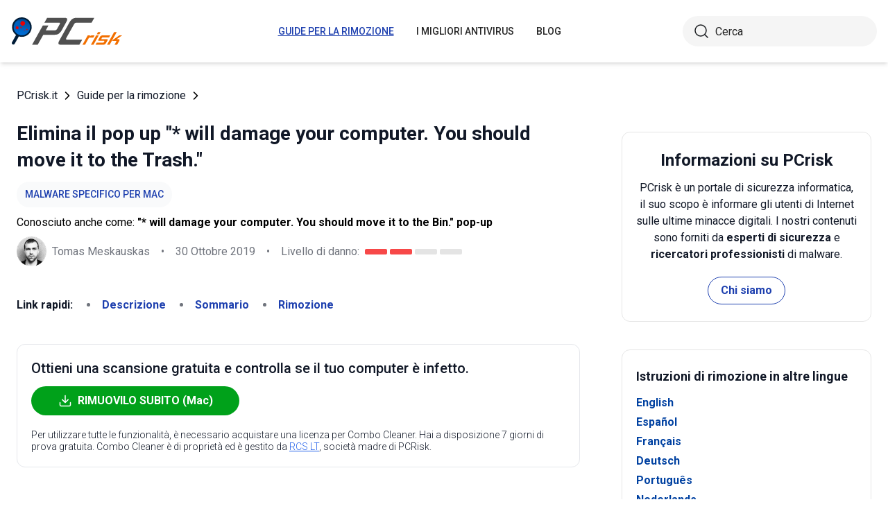

--- FILE ---
content_type: text/html; charset=utf-8
request_url: https://www.pcrisk.it/guide-per-la-rimozione/9419--will-damage-your-computer-you-should-move-it-to-the-trash-pop-up-mac
body_size: 16520
content:
<!DOCTYPE html>
<html lang="it">
<head>
<meta charset="utf-8">
<link href="/templates/joomspirit_70/css/style.min.css" rel="stylesheet">
<meta content="IE=edge" http-equiv="X-UA-Compatible">
<meta content="width=device-width,initial-scale=1" name="viewport">
<link rel="apple-touch-icon" sizes="180x180" href="/apple-touch-icon.png">
<link rel="icon" type="image/png" sizes="32x32" href="/favicon-32x32.png">
<link rel="icon" type="image/png" sizes="16x16" href="/favicon-16x16.png">
<link rel="mask-icon" href="/safari-pinned-tab.svg" color="#e1762e">
<link rel="shortcut icon" href="/favicon.ico" type="image/x-icon" />
<link rel="preconnect" href="https://pcriskit.disqus.com/embed.js">
<meta name="msapplication-TileColor" content="#2b5797">
<meta name="theme-color" content="#ffffff">
  <base href="https://www.pcrisk.it/guide-per-la-rimozione/9419--will-damage-your-computer-you-should-move-it-to-the-trash-pop-up-mac" />
  <meta http-equiv="content-type" content="text/html; charset=utf-8" />
  <meta name="robots" content="index, follow" />
  <title>* Will Damage Your Computer. You Should Move It To The Trash. POP-UP (Mac) - Procedure per la rimozione e pulizia di macOS</title>
  <link href="https://www.pcrisk.it/guide-per-la-rimozione/9419--will-damage-your-computer-you-should-move-it-to-the-trash-pop-up-mac" rel="canonical"  />
  <link rel="stylesheet" href="/plugins/content/ppgallery/res/prettyPhoto.css" type="text/css" />
  <link rel="stylesheet" href="/plugins/content/ppgallery/res/pPGallery.css" type="text/css" />
  <style type="text/css">
    <!--
      .ppg_thbox94190 { float: left; height: 162px; margin: 0 0px 0px 0; width: 160px; }
    -->
  </style>
  <script type="text/javascript" src="https://code.jquery.com/jquery-1.6.4.min.js" integrity="sha256-lR1rrjnrFy9XqIvWhvepIc8GD9IfWWSPDSC2qPmPxaU=" crossorigin="anonymous"></script>
  <script type="text/javascript" src="/plugins/content/ppgallery/res/jquery.prettyPhoto.js" charset="utf-8"></script>
  <script type="text/javascript">
      jQuery.noConflict();      jQuery(document).ready(function($) {$("a[rel^=\"prettyPhoto\"]").prettyPhoto({opacity:0.35,overlay_gallery:false,show_title:false,deeplinking:false,social_tools:false,theme:"facebook"})}); //v.4.312      jQuery(document).ready(function($) {$("a[rel^=\"prettyPhoto[94190]\"]").prettyPhoto({opacity:0.35,overlay_gallery:false,show_title:false,theme:"facebook",deeplinking:false,social_tools:false}) });
  </script>
  <script type="application/ld+json">{"@context":"https://schema.org","@type":"Article","mainEntityOfPage":{"@type":"WebPage","@id":"https://www.pcrisk.it/guide-per-la-rimozione/9419--will-damage-your-computer-you-should-move-it-to-the-trash-pop-up-mac"},"headline":"* Will Damage Your Computer. You Should Move It To The Trash. POP-UP (Mac)","image":"https://www.pcrisk.it/images/stories/screenshots201907/willdamage-APMHelper.jpg","datePublished":"2019-10-22T18:15+01:00","dateModified":"2019-10-30T17:10+01:00","author":{"@type":"Person","name":"Tomas Meskauskas","image":"https://www.pcrisk.it/images/tomas-meskauskas-150.png","url":"https://www.pcrisk.it/tomas-meskauskas","sameAs":["https://twitter.com/pcrisk","https://www.linkedin.com/in/tomas-meskauskas-96a25325"]},"publisher":{"@type":"Organization","name":"PCrisk","logo":{"@type":"ImageObject","url":"https://www.pcrisk.it/images/logos/pcrisk_logo_n.png"}}}</script>
  <meta property="og:title" content="* Will Damage Your Computer. You Should Move It To The Trash. POP-UP (Mac)">
  <meta property="og:image" content="https://www.pcrisk.it/images/stories/screenshots201907/willdamage-APMHelper.jpg">
  <meta property="og:type" content="article">
  <meta property="og:url" content="https://www.pcrisk.it/guide-per-la-rimozione/9419--will-damage-your-computer-you-should-move-it-to-the-trash-pop-up-mac">
  <meta name="twitter:card" content="summary_large_image">
  <meta name="twitter:title" content="* Will Damage Your Computer. You Should Move It To The Trash. POP-UP (Mac)">
  <meta name="twitter:image" content="https://www.pcrisk.it/images/stories/screenshots201907/willdamage-APMHelper.jpg">
  <link rel="alternate" hreflang="en" href="https://www.pcrisk.com/removal-guides/16071--will-damage-your-computer-you-should-move-it-to-the-trash-pop-up-mac" />
  <link rel="alternate" hreflang="es" href="https://www.pcrisk.es/guias-de-desinfeccion/9417--will-damage-your-computer-you-should-move-it-to-the-trash-pop-up-mac" />
  <link rel="alternate" hreflang="fr" href="https://www.pcrisk.fr/guides-de-suppression/9409--will-damage-your-computer-you-should-move-it-to-the-trash-pop-up-mac" />
  <link rel="alternate" hreflang="de" href="https://www.pcrisk.de/ratgeber-zum-entfernen/9423--will-damage-your-computer-you-should-move-it-to-the-trash-pop-up-mac" />
  <link rel="alternate" hreflang="pt" href="https://www.pcrisk.pt/guias-de-remocao/9506--will-damage-your-computer-you-should-move-it-to-the-trash-pop-up-mac" />
  <link rel="alternate" hreflang="nl" href="https://www.pcrisk.nl/verwijderingsrichtlijnen/9507--will-damage-your-computer-you-should-move-it-to-the-trash-pop-up-mac" />
  <link rel="alternate" hreflang="pl" href="https://www.pcrisk.pl/narzedzia-usuwania/9503--will-damage-your-computer-you-should-move-it-to-the-trash-pop-up-mac" />
  <link rel="alternate" hreflang="it" href="https://www.pcrisk.it/guide-per-la-rimozione/9419--will-damage-your-computer-you-should-move-it-to-the-trash-pop-up-mac" />

<!--[if lt IE 9]>
	<script src="https://cdnjs.cloudflare.com/ajax/libs/html5shiv/3.7.3/html5shiv.js"></script>
<![endif]-->
<!-- Google tag (gtag.js) -->
<script async src="https://www.googletagmanager.com/gtag/js?id=G-6L829EYFH3"></script>
<script>
  window.dataLayer = window.dataLayer || [];
  function gtag(){dataLayer.push(arguments);}
  gtag('js', new Date());

  gtag('config', 'G-6L829EYFH3');
</script>
</head>
<body>
    <div class="relative flex min-h-screen flex-col overflow-hidden">
		<header class="flex h-[72px] items-center shadow-md xl:h-[90px]">
		  <div class="mx-auto flex w-full max-w-[1440px] items-center justify-normal space-x-10 px-4 lg:justify-between xl:space-x-0 2xl:justify-start">
    						<a href="/" class="mr-auto shrink-0 lg:mr-0 xl:mr-[57px]"><img loading="lazy" src="/templates/joomspirit_70/images/v2/logo.svg" alt="PCrisk.it" class="h-auto w-[121px] object-contain sm:w-24 xl:w-40" width="160" height="46"></a>			
    		    <nav id="header-nav" class="fixed right-0 top-0 z-20 h-screen w-full max-w-[320px] translate-x-full overflow-auto grow bg-blue-800 transition-transform duration-500 ease-out lg:static lg:h-auto lg:w-auto lg:max-w-none lg:translate-x-0 lg:bg-transparent xl:mr-auto [&.active-menu]:translate-x-0">
									<div class="relative w-full">					
					<ul class="flex w-full flex-col items-center justify-center lg:space-x-8 max-lg:space-y-5 pt-20 lg:w-auto lg:flex-row lg:pt-0"><li><a href="/guide-per-la-rimozione" class="menu-link text-base font-medium uppercase leading-tight text-white transition-colors hover:underline lg:text-sm lg:text-neutral-800 lg:hover:text-blue-800 lg:hover:no-underline lg:[&.current-page]:text-blue-800 [&.current-page]:underline current-page">Guide per la rimozione</a></li><li><a href="/i-migliori-antivirus" class="menu-link text-base font-medium uppercase leading-tight text-white transition-colors hover:underline lg:text-sm lg:text-neutral-800 lg:hover:text-blue-800 lg:hover:no-underline lg:[&.current-page]:text-blue-800 [&.current-page]:underline ">I migliori antivirus</a></li><li><a href="/blog" class="menu-link text-base font-medium uppercase leading-tight text-white transition-colors hover:underline lg:text-sm lg:text-neutral-800 lg:hover:text-blue-800 lg:hover:no-underline lg:[&.current-page]:text-blue-800 [&.current-page]:underline ">Blog</a></li><li class="lg:hidden"><a href="/chi-siamo" class="menu-link text-base font-medium uppercase leading-tight text-white transition-colors hover:underline lg:text-sm lg:text-neutral-800 lg:hover:text-blue-800 lg:hover:no-underline lg:[&.current-page]:text-blue-800 [&.current-page]:underline ">Chi siamo</a></li><li class="lg:hidden"><a href="/contatti" class="menu-link text-base font-medium uppercase leading-tight text-white transition-colors hover:underline lg:text-sm lg:text-neutral-800 lg:hover:text-blue-800 lg:hover:no-underline lg:[&.current-page]:text-blue-800 [&.current-page]:underline ">Contatti</a></li></ul>					        <div role="button" aria-label="Close menu" id="close-menu" class="group absolute right-3.5 top-3 hidden max-lg:[&.is-active]:block">
          					<div class="relative flex h-[50px] w-[40px] transform items-center justify-center overflow-hidden">
            <div id="burger-inner" class="flex h-[21px] w-[27px] origin-center transform flex-col justify-between overflow-hidden transition-all duration-300">
              <div id="burger-cross" class="absolute top-2.5 flex w-12 translate-x-0 transform items-center justify-between transition-all duration-500 [&>*:nth-child(1)]:rotate-45 [&>*:nth-child(2)]:-rotate-45">
                <div class="absolute h-[2px] w-7 rotate-0 transform rounded-2xl bg-white transition-all delay-300 duration-500"></div>
                <div class="absolute h-[2px] w-7 -rotate-0 transform rounded-2xl bg-white transition-all delay-300 duration-500"></div>
              </div>
            </div>
          </div>
        </div>
				</div>
				<div class="flex items-center justify-center space-x-2 sm:hidden">
        <form action="/index.php" method="post" id="search-form-mobile" class="absolute right-0 top-[72px] z-10 mx-auto mt-6 hidden h-11 w-full items-center space-x-2 border bg-neutral-100 px-3.5 transition focus-within:border-blue-800 max-sm:static max-sm:flex max-sm:w-[80%] max-sm:rounded-[40px] sm:mt-0 xl:static xl:flex xl:w-[280px] xl:rounded-[40px] xl:border-transparent">
          <button name="submitbutton" class="size-6 shrink-0" type="submit">
            <img src="/templates/joomspirit_70/images/v2/search.svg" alt="Cerca">
          </button>
          <input name="searchword" class="h-full w-full bg-transparent leading-normal text-neutral-800 placeholder:text-neutral-800 focus:outline-none" placeholder="Cerca">
			<input type="hidden" name="task" value="search">
			<input type="hidden" name="option" value="com_search">
			<input type="hidden" name="Itemid" value="57">
        </form>
      </div>
			
    			</nav>
    <div class="sm:flex items-center justify-center space-x-2 xl:w-[288px] md:w-[24px] hidden">
      <button id="open-search" class="hidden size-6 sm:max-xl:block" type="button">
        <img src="/templates/joomspirit_70/images/v2/search.svg" alt="Cerca" width="24" height="24">
      </button>
      <form action="/index.php" method="post" id="search-form" class="absolute right-0 top-[72px] z-10 mx-auto mt-6 hidden h-11 w-full items-center space-x-2 border bg-neutral-100 px-3.5 transition focus-within:border-blue-800 max-sm:static max-sm:flex max-sm:w-[80%] max-sm:rounded-[40px] sm:mt-0 xl:static xl:flex xl:w-[280px] xl:rounded-[40px] xl:border-transparent">
        <button name="submitbutton" class="size-6 shrink-0" type="submit">
          <img src="/templates/joomspirit_70/images/v2/search.svg" alt="Cerca" width="24" height="24">
        </button>
        <input name="searchword" class="h-full w-full bg-transparent leading-normal text-neutral-800 placeholder:text-neutral-800 focus:outline-none" placeholder="Cerca">
			<input type="hidden" name="task" value="search">
			<input type="hidden" name="option" value="com_search">
			<input type="hidden" name="Itemid" value="57">
      </form>
    </div>
    <div role="button" aria-label="Open menu" id="burger-button" class="group relative block lg:hidden">
      <div class="relative flex h-[50px] w-[40px] transform items-center justify-center overflow-hidden">
        <div id="burger-inner" class="flex h-[21px] w-[27px] origin-center transform flex-col justify-between overflow-hidden transition-all duration-300">
          <div class="h-[2px] w-full origin-left transform rounded-2xl bg-neutral-800 transition-all duration-300"></div>
          <div class="h-[2px] w-full transform rounded-2xl bg-neutral-800 transition-all delay-75 duration-300"></div>
          <div class="h-[2px] w-full origin-left transform rounded-2xl bg-neutral-800 transition-all delay-150 duration-300"></div>
        </div>
      </div>
    </div>
		</div>
		</header>
				
			
		<main class="container grow pb-[60px] pt-5 sm:pb-20 xl:pb-[120px]">
						<div class="mb-6 pt-4 items-center space-x-2 hidden lg:flex">
								<a href="https://www.pcrisk.it/" class="leading-normal text-gray-900 transition-colors hover:text-blue-800">PCrisk.it</a> <svg class="size-3 rotate-180"><use href="/templates/joomspirit_70/images/v2/sprites/sprite.svg#icon-arrow"></use></svg> <a href="/guide-per-la-rimozione" class="leading-normal text-gray-900 transition-colors hover:text-blue-800">Guide per la rimozione</a> <svg class="size-3 rotate-180"><use href="/templates/joomspirit_70/images/v2/sprites/sprite.svg#icon-arrow"></use></svg> 			
			</div>
				
					
				
				<div class="flex flex-col max-sm:space-y-[60px] max-xl:sm:space-y-20 xl:flex-row space-x-0 xl:space-x-[60px]">
								<div id="main_component" class="w-full grow mb-10 xl:max-w-[812px] xxl:max-w-[980px]">

						
						




	
	
	









<div class="mb-10">
			
												<h1 class="mb-3 text-2xl font-bold leading-snug text-gray-900 xl:text-3xl">
							
			Elimina il pop up &quot;* will damage your computer. You should move it to the Trash.&quot;			</h1>
			            <a class="mb-2.5 inline-flex py-2 items-center rounded-full bg-gray-50 px-3 text-center text-sm font-medium uppercase leading-normal text-blue-800" href="/infezioni-informatiche-piu-comuni#mac-specific-malware">Malware Specifico Per Mac</a>              
            <p class="mb-2">Conosciuto anche come: <span class="font-bold">"* will damage your computer. You should move it to the Bin." pop-up</span></p>            
                          
              <div class="flex flex-col sm:flex-row sm:flex-wrap sm:items-center sm:space-x-4">
              
              
								<div class="flex items-center space-x-2 prose-a:underline"><picture><img src="/images/team/tm-c70.png" alt="Tomas Meskauskas" class="size-[43px]"></picture><a title="Tomas Meskauskas" rel="author" href="https://www.pcrisk.it/tomas-meskauskas" class="leading-normal text-gray-900/60">Tomas Meskauskas</a></div>				                
								<span class="hidden text-gray-900/60 sm:block">•</span><p class="leading-normal text-gray-900/60 max-sm:mt-3"><time datetime="2019-10-30T17:10+01:00">30 Ottobre 2019</time></p>
				                
                                
					<span class="hidden text-gray-900/60 md:block">•</span><div class="flex items-center space-x-2 max-md:mt-3"><p class="leading-normal text-gray-900/60">Livello di danno: </p><div class="flex space-x-1"><span class="h-2 w-8 rounded-sm bg-[#F74848]"></span><span class="h-2 w-8 rounded-sm bg-[#F74848]"></span><span class="h-2 w-8 rounded-sm bg-[#E4E4E4]"></span><span class="h-2 w-8 rounded-sm bg-[#E4E4E4]"></span></div></div>
                
                                
              </div>
              
              </div>





<nav><span class="inline-flex mr-5 font-bold text-gray-900 leading-loose">Link rapidi:</span><ul class="mb-10 inline-flex flex-wrap leading-loose list-disc list-inside"><li class="mr-5 text-gray-900/60 min-w-[100px]"><a href="#a1" class="font-bold text-blue-800 transition-colors hover:text-blue-500">Descrizione</a></li><li class="mr-5 text-gray-900/60 min-w-[100px]"><a href="#threat-summary" class="font-bold text-blue-800 transition-colors hover:text-blue-500">Sommario</a></li><li class="mr-5 text-gray-900/60 min-w-[100px]"><a href="#quicksol" class="font-bold text-blue-800 transition-colors hover:text-blue-500">Rimozione</a></li></ul></nav><div class="mb-10 rounded-xl border border-gray-200 p-5"><p class="mb-3 text-xl font-medium text-gray-900">Ottieni una scansione gratuita e controlla se il tuo computer è infetto.</p><a href="/download-combo-cleaner" onclick="gtag('event', 'Article Btn Top Mac', {'event_category' : 'download','event_label' : '* will damage your computer. You should move it to the Bin. pop-up'});" class="group flex w-full max-w-[300px] items-center justify-center mb-5 space-x-2 rounded-full border border-transparent bg-[#00A11A] px-5 py-2 font-bold leading-normal text-white transition-colors hover:border-green-700 hover:bg-white hover:text-green-700"><svg class="size-5 shrink-0 text-white group-hover:text-[#00A11A]"><use href="/templates/joomspirit_70/images/v2/sprites/sprite.svg#icon-download"></use></svg><span>RIMUOVILO SUBITO (Mac)</span></a><p class="text-sm font-light leading-tight text-gray-900">Per utilizzare tutte le funzionalità, è necessario acquistare una licenza per Combo Cleaner. Hai a disposizione 7 giorni di prova gratuita. Combo Cleaner è di proprietà ed è gestito da <a class="text-blue-600 underline hover:text-blue-500" href="/chi-siamo" target="_self" title="Per saperne di più su di noi">RCS LT</a>, società madre di PCRisk.</p></div> 
<div class="prose mb-[60px] max-w-none prose-h2:border-b prose-h2:pb-2 prose-h2:text-[30px] prose-h4:text-lg prose-a:text-blue-600 prose-a:underline prose-tr:border-b-0">
 
<h2>Come rimuovere "* will damage your computer. You should move it to the Trash." dal Mac?</h2>
<p></p>
<h3><span id="a1">Cos'è "* will damage your computer. You should move it to the Trash."?</span></h3>
<p>"* will damage your computer. You should move it to the Trash." è un messaggio che appare in una finestra pop-up sui sistemi operativi MacOS Catalina. In altri casi questi pop-up contengono un messaggio che dice "* will damage your computer. You should move it to the bin.". In entrambi i casi, questi pop-up vengono visualizzati quando nel sistema sono presenti adware, dirottatori del browser o applicazioni indesiderate. È molto probabile che le persone che vedono tali pop-up avessero già installato quelle app indesiderate prima di aggiornare il loro sistema operativo a Catalina.</p>

<p><img loading="lazy" style="margin: 10px auto; display: block;" alt="* will damage your computer. You should move it to the Trash. scam" src="/images/stories/screenshots201907/willdamage-APMHelper.jpg" height="335" width="790" /></p>
<p>Le app che causano "* danneggeranno il tuo computer. Dovresti spostarlo nel Cestino." e pop-up simili vengono installati attraverso varie app indesiderate (le loro configurazioni) che di solito vengono promosse attraverso pagine ingannevoli e ingannevoli. Ecco alcuni esempi di quelle app indesiderate: Mac Cleanup Pro, Smart Mac Booster e Advanced Mac Cleaner. Detto semplicemente, le persone che hanno installato una di queste app probabilmente sono state indotte a installare altre app indesiderate, quelle che causano anche i pop-up di cui sopra. Ci sono molti casi in cui le configurazioni di app indesiderate vengono utilizzate per distribuire adware, dirottatori del browser e altri software indesiderati. Significa che le app che visualizzano i popup come "* danneggeranno il tuo computer. Dovresti spostarlo nel Cestino". potrebbe essere progettato per pubblicare annunci, raccogliere varie informazioni e così via. In un modo o nell'altro, ti consigliamo di rimuovere tutte le app di questo tipo che sono installate su computer / sistemi (o browser) il prima possibile. C'è un'alta credibilità che ci saranno degli avanzi (file indesiderati) anche se rimuoverai queste app manualmente. Per questo motivo, si consiglia di eseguire una scansione completa del sistema ed eliminare i file rilevati utilizzando una suite antivirus / antispyware affidabile (ad esempio Combo Cleaner).</p>
<table id="threat-summary" class="threat_properties_table"><caption>Sommario:</caption>
<tbody>
<tr>
<td class="threat_table_property_key"><strong>Nome</strong></td>
<td class="threat_table_property_value">"* will damage your computer. You should move it to the Trash." pop-up</td>
</tr>
<tr>
<td class="threat_table_property_key"><strong>Tipo di minaccia</strong></td>
<td class="threat_table_property_value">Mac malware, Mac virus</td>
</tr>
<tr>
<td class="threat_table_property_key"><strong>Sintomi</strong></td>
<td class="threat_table_property_value">Il tuo Mac è diventato più lento del normale, vedi annunci pop-up indesiderati, vieni reindirizzato a siti dubbi.</td>
</tr>
<tr>
<td class="threat_table_property_key"><strong>Metodi distributivi</strong></td>
<td class="threat_table_property_value">Annunci pop-up ingannevoli, programmi di installazione software gratuiti (in bundle), programmi di installazione falsi per lettori flash, download di file torrent.</td>
</tr>
<tr>
<td class="threat_table_property_key"><strong>Danni</strong></td>
<td class="threat_table_property_value">Monitoraggio della navigazione in Internet (potenziali problemi di privacy), visualizzazione di annunci indesiderati, reindirizzamenti a siti dubbi, perdita di informazioni private.</td>
</tr>
<tr>
<td class="threat_table_property_key"><strong>Rimozione</strong></td>
<td class="threat_table_property_value">
<p>Per eliminare possibili infezioni malware, scansiona il tuo Mac con un software antivirus legittimo. I nostri ricercatori di sicurezza consigliano di utilizzare Combo Cleaner.</p>                    
                    <a onclick="gtag('event', 'Table Btn Mac', {'event_category' : 'download','event_label' : '* will damage your computer. You should move it to the Bin. pop-up'});" href="/download-combo-cleaner" class="my-7 flex w-full max-w-[375px] flex-wrap items-center justify-center space-x-2 rounded-full bg-[#00A11A] px-5 py-2 text-sm text-center font-bold leading-normal !text-white !no-underline transition-colors hover:bg-green-700/100 sm:text-base">
                        <svg class="size-5 shrink-0 text-white">
                          <use href="/templates/joomspirit_70/images/v2/sprites/sprite.svg#icon-download"></use>
                        </svg>
                        <span>Scarica Combo Cleaner per Mac</span>
                      </a>
<p class="text-sm">Lo scanner gratuito controlla se il tuo computer è infetto. Per utilizzare tutte le funzionalità, è necessario acquistare una licenza per Combo Cleaner. Hai a disposizione 7 giorni di prova gratuita. Combo Cleaner è di proprietà ed è gestito da <a href="/chi-siamo" target="_self" title="Per saperne di più su di noi">RCS LT</a>, società madre di PCRisk.</p></td>
</tr>
</tbody>
</table>
<p></p>
<p>Esempi di app menzionate nei popup visualizzati sono: APMHelper, FocusReportingService, HIPRADE, <a href="/guide-per-la-rimozione/9416-helperamc-virus-mac" target="_self">Helperamc</a>, <a href="/guide-per-la-rimozione/9417-helpermcp-virus-mac" target="_self">Helpermcp</a>, MapsAndDirections-1668307, <a href="/guide-per-la-rimozione/9414-prontoapp-virus-mac" target="_self">ProntoApp</a>, <a href="/guide-per-la-rimozione/9418-smbstrhlpr-virus-mac" target="_self">Smbstrhlpr</a>, Source.app, WebSocketServerApp, hlpradc, maftask, spchlpr. Se una di queste app è installata su MacOS Catalina, è necessario rimuoverla immediatamente con un software antivirus affidabile come Combo Cleaner. Le istruzioni su come farlo sono fornite di seguito.</p>
<h3>Come sono state installate applicazioni potenzialmente indesiderate sul mio computer?</h3>
<p>In alcuni casi è possibile scaricare app potenzialmente indesiderate dalle loro pagine di download. Tuttavia, la maggior parte delle persone li scarica (e installa) tramite annunci intrusivi su cui hanno fatto clic intenzionalmente o non intenzionalmente o quando gli sviluppatori di software utilizzano un metodo di marketing ingannevole chiamato "raggruppamento". Gli sviluppatori usano questo metodo per ingannare le persone in download o installazioni indesiderate. Per essere più precisi, includono app indesiderate nelle impostazioni di download o installazione di altri software e nascondono informazioni al riguardo nelle loro impostazioni "Personalizzate", "Avanzate". Le persone che le lasciano invariate (non selezionate) concordano con altri download o / e installazioni di app indesiderate.</p>
<h3>Come evitare l'installazione di applicazioni potenzialmente indesiderate?</h3>
<p>Si consiglia di non utilizzare strumenti di download o installazione di terze parti, reti peer-to-peer come client torrent, eMule, siti Web non ufficiali e altre fonti di download simili. Il modo più sicuro per scaricare programmi e file è utilizzare siti Web / fonti ufficiali e affidabili e collegamenti per il download diretto. Inoltre, ti consigliamo di controllare sempre le impostazioni disponibili in qualsiasi download, impostazione di installazione e di eliminare le offerte per il download o l'installazione di app aggiuntive. Inoltre, non è sicuro fare clic sugli annunci visualizzati su pagine ombreggiate (relative a giochi d'azzardo, pornografia, appuntamenti per adulti e così via). Per evitare che un browser apra pagine inaffidabili o mostri annunci, consigliamo di disinstallare tutte le estensioni, i plug-in o i componenti aggiuntivi indesiderati installati su di esso e di applicarlo a programmi di questo tipo che sono installati anche sul sistema operativo. Se il tuo computer è già infetto da PUA, ti consigliamo di eseguire una scansione con 
<a href="/download-combo-cleaner" onclick="gtag('event', 'Remover Content Link Mac', {'event_category' : 'download','event_label' : '* will damage your computer. You should move it to the Bin. pop-up'});">Combo Cleaner Antivirus per macOS</a> per eliminarli automaticamente.</p>
<p>Esempi di messaggi visualizzati in queste finestre pop-up:</p>
<p>Esempio 1:</p>
<blockquote class="blue">
<p>"app_name" will damage your computer.</p>
<p>You should move it to the Trash.</p>
<p>This file was downloaded on an unknown date.</p>
<p>Report malware to Apple to protect other users</p>
</blockquote>
<p>Esempio 2:</p>
<blockquote class="blue">
<p>"app_name" will damage your computer.</p>
<p>You should move it to the Bin.</p>
<p>This file was downloaded on an unknown date.</p>
<p>Report malware to Apple to protect other users</p>
</blockquote>
<p>Esempi di popup visualizzati quando sono presenti queste app canaglia:</p>
<p><span class="ppgallery">
<span class="ppg_thbox94190"><span class="ppg_thb" style="margin-left: 4px;"><a href="/images/stories/screenshots201907/willdamage-helper.jpg" rel="prettyPhoto[94190]" title="" target="_blank"><img loading="lazy" src="/cache/ppgallery/94190/images/stories/screenshots201907/150x150_q75_t_willdamage-helper.jpg" alt="helper Will Damage Your Computer. You Should Move It To The Trash." width="150" height="150" title="willdamage-helper.jpg" /></a></span></span>
<span class="ppg_thbox94190"><span class="ppg_thb" style="margin-left: 4px;"><a href="/images/stories/screenshots201907/willdamage-source-app.jpg" rel="prettyPhoto[94190]" title="" target="_blank"><img loading="lazy" src="/cache/ppgallery/94190/images/stories/screenshots201907/150x150_q75_t_willdamage-source-app.jpg" alt="source.app Will Damage Your Computer. You Should Move It To The Trash." width="150" height="150" title="willdamage-source-app.jpg" /></a></span></span>
<span class="ppg_thbox94190"><span class="ppg_thb" style="margin-left: 4px;"><a href="/images/stories/screenshots201907/willdamage-homepage.jpg" rel="prettyPhoto[94190]" title="" target="_blank"><img loading="lazy" src="/cache/ppgallery/94190/images/stories/screenshots201907/150x150_q75_t_willdamage-homepage.jpg" alt="amcuninstall Will Damage Your Computer. You Should Move It To The Trash." width="150" height="150" title="willdamage-homepage.jpg" /></a></span></span>
<span class="ppg_thbox94190"><span class="ppg_thb" style="margin-left: 4px;"><a href="/images/stories/screenshots201907/willdamage-helpermcp.jpg" rel="prettyPhoto[94190]" title="" target="_blank"><img loading="lazy" src="/cache/ppgallery/94190/images/stories/screenshots201907/150x150_q75_t_willdamage-helpermcp.jpg" alt="mcpuninstall Will Damage Your Computer. You Should Move It To The Trash." width="150" height="150" title="willdamage-helpermcp.jpg" /></a></span></span>
<span class="ppg_thbox94190"><span class="ppg_thb" style="margin-left: 4px;"><a href="/images/stories/screenshots201907/willdamage-smbstruninstall.jpg" rel="prettyPhoto[94190]" title="" target="_blank"><img loading="lazy" src="/cache/ppgallery/94190/images/stories/screenshots201907/150x150_q75_t_willdamage-smbstruninstall.jpg" alt="smbstruninstall Will Damage Your Computer. You Should Move It To The Trash." width="150" height="150" title="willdamage-smbstruninstall.jpg" /></a></span></span>
<span class="ppg_clr"></span>
</span>
</p>
<p><strong>NOTA IMPORTANTE!</strong> La maggior parte di queste applicazioni non autorizzate sono nascoste in profondità nel sistema e non compaiono in alcun elenco di software installato. Pertanto, il processo di rimozione potrebbe essere complicato. Prendiamo ad esempio il suddetto <a href="/guide-per-la-rimozione/9418-smbstrhlpr-virus-mac" target="_self">Smbstrhlpr</a>:</p>
<p>L'elenco principale dei file associati a Smbstrhlpr e che devono essere rimossi dal sistema operativo include:</p>
<ul style="list-style-type: circle; text-align: left;">
<li>~/Library/Application Support/smbstr/smbstrhlpr</li>
<li>~/Library/Application Support/smbstr/smbstruninstall</li>
<li>~/Library/Application Support/smbstr/com.smbstrhlpr.smbstrhlpr.plist</li>
<li>~/Library/Application Support/smbstr/com.smbstruninstall.smbstruninstall.plist</li>
<li>~/Library/LaunchAgents/com.smbstrhlpr.smbstrhlpr.plist</li>
</ul>
<p>Tuttavia, la semplice eliminazione di questi file non funzionerà, poiché eliminare questa applicazione senza prima terminare il processo associato è impossibile. Il problema è che il processo viene riavviato automaticamente immediatamente al termine. Pertanto, per rimuovere questa applicazione, è necessario eseguire le seguenti operazioni:</p>
<p>1) Passare alla directory "<strong>~/Library/Application Support/smbstr/</strong>", fare clic con il tasto destro del mouse sull'applicazione "<strong>smbstrhlpr</strong>" e selezionare "Mostra contenuto pacchetto":</p>
<p><img loading="lazy" style="margin-top: 10px; margin-bottom: 10px;" alt="Smbstrhlpr Show Package Contents" src="/images/stories/screenshots201907/smbstrhlpr-removal-step-1.jpg" height="574" width="790" /></p>
<p>2) Passare alla directory "<strong>Contenuti/MacOS</strong>" ed eliminare l'applicazione "<strong>smbstrhlpr</strong>":</p>
<p><img loading="lazy" style="margin-top: 10px; margin-bottom: 10px;" alt="Smbstrhlpr delete executable" src="/images/stories/screenshots201907/smbstrhlpr-removal-step-2.jpg" height="616" width="790" /></p>
<p>3) Una volta eseguiti i passaggi precedenti, il processo associato all'applicazione Smbstrhlpr non verrà più riavviato automaticamente e sarà possibile terminarlo facilmente e rimuovere i file dell'applicazione rimanenti:</p>
<p><img loading="lazy" style="margin-top: 10px; margin-bottom: 10px;" alt="Smbstrhlpr process in Activity Monitor" src="/images/stories/screenshots201907/smbstrhlpr-process1.jpg" height="698" width="790" /></p>
<p>Nota che Smbstrhlpr è solo uno dei tanti esempi: i file di altre app verranno archiviati in posizioni diverse. Tuttavia è quasi certo che verranno archiviati da qualche parte nella directory "<strong>~/Library/Application Support/</strong>". Ad esempio, i file di <a href="/guide-per-la-rimozione/9416-helperamc-virus-mac" target="_self">Helperamc</a> sono memorizzati in "<strong>~/Library/Application Support/amc/</strong>", i file di <a href="/guide-per-la-rimozione/9417-helpermcp-virus-mac" target="_self">Helpermcp</a> sono memorizzati in "<strong>~/Library/Application Support/mcp/</strong>" e così via. In altre parole, gli utenti che incontrano tali pop-up dovrebbero analizzare attentamente l'intera directory "<strong>~/Library/Application Support/</strong>" e cercare sottodirectory con nomi discutibili e, se presenti, eseguire i passaggi sopra indicati (fare clic con il tasto destro del mouse sul eseguibile e seleziona "<strong>Mostra contenuto pacchetto</strong>", vai alla directory "<strong>Contenuto/MacOS</strong>" ed elimina l'eseguibile all'interno, ecc.) Inoltre, ti consigliamo vivamente di scansionare il sistema con una rispettabile suite antivirus / antispyware (soprattutto se tu non ha trovato alcun file discutibile), come <a href="/i-migliori-antivirus/8361-combo-cleaner-antivirus-and-system-optimizer-mac" target="_self">Combo Cleaner</a> ed elimina tutte le minacce rilevate. In questo modo assicurerai che il sistema è pulito e non contiene più file che potrebbero danneggiarlo.</p>
<p>
<h3 id="quicksol">Rimozione automatica istantanea dei malware dal tuo Mac:</h3>
<p>La rimozione manuale delle minacce potrebbe essere un processo lungo e complicato che richiede competenze informatiche avanzate. Combo Cleaner è uno strumento professionale per la rimozione automatica del malware consigliato per eliminare il malware dai Mac. Scaricalo cliccando il pulsante qui sotto:</p>
<a onclick="gtag('event', 'main button Mac', {'event_category' : 'download','event_label' : '* will damage your computer. You should move it to the Bin. pop-up'});" href="/download-combo-cleaner" class="my-7 flex w-full max-w-[375px] flex-wrap text-center items-center justify-center space-x-2 space-y-1 rounded-full bg-[#00A11A] px-5 py-2 text-sm font-bold !text-white !no-underline transition-colors hover:bg-green-700/100 sm:text-base">
                <svg class="size-5 shrink-0 text-white">
                  <use href="/templates/joomspirit_70/images/v2/sprites/sprite.svg#icon-download"></use>
                </svg>
                <span>SCARICA Combo Cleaner per Mac</span>
              </a>
<p class="text-sm">Scaricando qualsiasi software elencato in questo sito, accetti le nostre <a href="/politica-sulla-privacy" target="_self">Condizioni di Privacy</a> e le <a href="/condizioni-duso" target="_self">Condizioni di utilizzo</a>. Per utilizzare tutte le funzionalità, è necessario acquistare una licenza per Combo Cleaner. Hai a disposizione 7 giorni di prova gratuita. Combo Cleaner è di proprietà ed è gestito da <a href="/chi-siamo" target="_self" title="Per saperne di più su di noi">RCS LT</a>, società madre di PCRisk.</p></p>
<p><strong><span style="font-size: 1.3em">Menu:</span></strong></p>
<ul id="quickul">
<li>Cos'è<a href="#a1" target="_self"> "* will damage your computer. You should move it to the Trash."?</a></li>
<li>STEP 1. <a href="#a2" target="_self">Rimuovere i file e le cartelle legate ad un PUA da OSX.</a></li>
<li>STEP 2. <a href="#a3" target="_self">Rimuovere estensioni truffa da Safari.</a></li>
<li>STEP 3. <a href="#a4" target="_self">Rimuovere estensioni truffa da Google Chrome.</a></li>
<li>STEP 4. <a href="#a5" target="_self">Rimuovere estensioni truffa da Mozilla Firefox.</a></li>
</ul>
<p>Video che mostra come rimuovere le applicazioni che causano "* danneggerà il tuo computer. Dovresti spostarlo nel cestino." messaggi pop-up usando Combo Cleaner:<br />

			<div class="embed-container"><iframe title="Video" loading="lazy" src="https://www.youtube.com/embed/ftsy6HLO6WI?rel=0&amp;fs=1&amp;wmode=transparent" frameborder="0" allowfullscreen></iframe></div></p>
<h3 style="text-align: center;">Come rimuovere app potenzialmente indesiderate:</h3>
<p>Rimuovere le applicazioni potenzialmente indesiderate dalla cartella "Applicazioni":</p>
<p><img loading="lazy" style="margin: 10px auto; display: block;" alt="mac browser hijacker removal from applications folder" src="/images/stories/mac-test/mac-adware-removal-applications.jpg" height="436" width="790" /></p>
<p>Fare clic sull'icona del Finder. Nella finestra del Finder, selezionare "Applicazioni". Nella cartella applicazioni, cercare "MPlayerX", "NicePlayer", o altre applicazioni sospette e trascinarle nel Cestino. Dopo aver rimosso l'applicazione potenzialmente indesiderata che causa gli annunci online, eseguire la scansione del Mac per trovare tutti i componenti indesiderati rimanenti.</p>
<p style="text-align: center;">
<div class="border border-gray-200 bg-gray-100 rounded px-2  mb-5 mt-5">
<p class="text-center"><a onclick="gtag('event', 'middle button Mac', {'event_category' : 'download','event_label' : '* will damage your computer. You should move it to the Bin. pop-up'});" href="/download-combo-cleaner" class="my-5 inline-flex w-full max-w-[375px] flex-wrap text-center items-center justify-center space-x-2 space-y-1 rounded-full bg-[#00A11A] px-5 py-2 text-sm font-bold !text-white !no-underline transition-colors hover:bg-green-700/100 sm:text-base">
                <svg class="size-5 shrink-0 text-white">
                  <use href="/templates/joomspirit_70/images/v2/sprites/sprite.svg#icon-download"></use>
                </svg>
                <span class="leading-tight">SCARICA il programma di rimozione per infezioni da malware su Mac</span>
              </a>
</p>
<p class="text-sm mb-7 leading-tight">Combo Cleaner controlla se il tuo computer è infetto. Per utilizzare tutte le funzionalità, è necessario acquistare una licenza per Combo Cleaner. Hai a disposizione 7 giorni di prova gratuita. Combo Cleaner è di proprietà ed è gestito da <a href="/chi-siamo" target="_self" title="Per saperne di più su di noi">RCS LT</a>, società madre di PCRisk.</p>
</div></p>
<p><h2 id="a2" style="text-align: center;">Rimuovere i file e le cartelle legate a "* will damage your computer. you should move it to the bin." pop-up:</h2>
<p><img loading="lazy" style="margin: 10px auto; display: block;" alt="Finder go to folder command" src="/images/stories/mac-test/mac-go-to-folder.jpg" height="664" width="790" /></p>
<p>Cliccare l'icona del <strong>Finder</strong>, dal menu a barre, scegliere <strong>Vai,</strong> e cliccare <strong>Vai alla Cartella...</strong></p>
<p><strong><img loading="lazy" style="margin-top: 10px; margin-bottom: 10px; margin-right: 5px; vertical-align: middle;" alt="step1" src="/images/stories/mac-test/step1.jpg" height="60" width="60" />Verificare la presenza di file generati da adware nella cartella / Library / LaunchAgents:<br /></strong></p>
<p><strong><img loading="lazy" style="margin: 10px auto; display: block;" alt="rimuovere adware dalla cartella launch agents step 1" src="/images/stories/mac-test/launch-agents1.jpg" height="417" width="790" /></strong></p>
<p>Nella barra <em>Vai alla Cartella...</em>, digita: <strong>/Library/LaunchAgents</strong></p>
<p><img loading="lazy" style="margin: 10px auto; display: block;" alt="rimuovere adware dalla cartella launch agents step 2" src="/images/stories/mac-test/launch-agents2.jpg" height="420" width="790" />Nella cartella "LaunchAgents", cercare eventuali file sospetti aggiunti di reente e spostarli nel Cestino. Esempi di file generati da adware - “<em>installmac.AppRemoval.plist</em>”, “<em>myppes.download.plist</em>”, “<em>mykotlerino.ltvbit.plist</em>”, “<em>kuklorest.update.plist</em>”, etc. Gli Adware installano comunemente diversi file con la stessa stringa.</p>
<p><strong><img loading="lazy" style="margin-top: 10px; margin-bottom: 10px; margin-right: 5px; vertical-align: middle;" alt="step2" src="/images/stories/mac-test/step2.jpg" height="60" width="60" />Verificare la presenza di file generati da adware nella cartella <strong>/Library/Application Support</strong>:<br /></strong></p>
<p><strong><img loading="lazy" style="margin: 10px auto; display: block;" alt="Verificare la presenza di file generati da adware nella cartella /Library/Application Support step 1" src="/images/stories/mac-test/application-support1.jpg" height="482" width="790" /></strong></p>
<p>Nella barra Vai alla Cartella..., digita: <strong>/Library/Application Support</strong></p>
<p><img loading="lazy" style="margin: 10px auto; display: block;" alt="Verificare la presenza di file generati da adware nella cartella /Library/Application Support step 2" src="/images/stories/mac-test/application-support2.jpg" height="558" width="790" />Nella cartella “<strong>Application Support</strong>”, lcercare eventuali file sospetti aggiunti di reente e <strong>spostarli nel Cestino</strong>. Esempi di file generati da adware, “<strong>MplayerX</strong>” o “<strong>NicePlayer</strong>”,</p>
<p><strong><img loading="lazy" style="margin-top: 10px; margin-bottom: 10px; margin-right: 5px; vertical-align: middle;" alt="step3" src="/images/stories/mac-test/step3.jpg" height="60" width="60" /><strong>Verificare la presenza di file generati da adware nella cartella</strong> <strong>~/Library/LaunchAgents</strong>:<br /></strong></p>
<p><strong><img loading="lazy" style="margin: 10px auto; display: block;" alt="removing adware from ~launch agents folder step 1" src="/images/stories/mac-test/~launch-agents1.jpg" height="402" width="790" /></strong></p>
<p><br />Nella barra Vai alla Cartella..., digita: <strong>~/Library/LaunchAgents</strong></p>
<p><img loading="lazy" style="margin: 10px auto; display: block;" alt="Verificare la presenza di file generati da adware nella cartella step 2" src="/images/stories/mac-test/~launch-agents2.jpg" height="403" width="790" /></p>
<p>Nella cartella<strong> "LaunchAgents"</strong>, cercare eventuali file sospetti aggiunti di reente e <strong>spostarli nel Cestino</strong>. Esempi di file generati da adware- “<em>installmac.AppRemoval.plist</em>”, “<em>myppes.download.plist</em>”, “<em>mykotlerino.ltvbit.plist</em>”, “<em>kuklorest.update.plist</em>”, etc. Gli Adware installano comunemente diversi file con la stessa stringa.</p>
<p><strong><img loading="lazy" style="margin-top: 10px; margin-bottom: 10px; margin-right: 5px; vertical-align: middle;" alt="step4" src="/images/stories/mac-test/step4.jpg" height="60" width="60" /><strong>Verificare la presenza di file generati da adware nella cartella</strong> <strong>/Library/LaunchDaemons</strong>:<br /></strong></p>
<p><img loading="lazy" style="margin: 10px auto; display: block;" alt="Verificare la presenza di file generati da adware nella cartella launch daemons  step 1" src="/images/stories/mac-test/launch-daemons1.jpg" height="384" width="790" />Nella barra Vai alla Cartella..., digita: <strong>/Library/LaunchDaemons</strong></p>
<p><img loading="lazy" style="margin: 10px auto; display: block;" alt="Verificare la presenza di file generati da adware nella cartella launch daemons  step 2" src="/images/stories/mac-test/launch-daemons2.jpg" height="394" width="790" />Nella cartella “<strong>LaunchDaemons</strong>”, cercare eventuali file sospetti aggiunti di reente e <strong>spostarli nel Cestino</strong>. Esempi di file generati da adware, “<em>com.aoudad.net-preferences.plist</em>”, “<em>com.myppes.net-preferences.plist</em>”, "<em>com.kuklorest.net-preferences.plist</em>”, “<em>com.avickUpd.plist</em>”, etc..</p>
<p><img loading="lazy" style="margin-top: 10px; margin-bottom: 10px; margin-right: 5px; vertical-align: middle;" alt="step 5" src="/images/stories/mac-test/step5.jpg" height="60" width="60" />&nbsp;<strong>Scansiona il tuo Mac con Combo Cleaner:</strong></p>
<p>Se hai seguito tutti i passaggi nell'ordine corretto, il Mac dovrebbe essere privo di infezioni. Per essere sicuro che il tuo sistema non sia infetto, esegui una scansione con Combo Cleaner Antivirus. <a href="/download-combo-cleaner" target="_self" onclick="gtag('event','Step 5 Mac', {'event_category' : 'download'});">Scaricalo QUI</a>. Dopo aver scaricato il file fare doppio clic sul programma di installazione <em>combocleaner.dmg</em>, nella finestra aperta trascinare e rilasciare l'icona Combo Cleaner in cima all'icona Applicazioni. Ora apri il launchpad e fai clic sull'icona Combo Cleaner. Attendere fino a quando Combo Cleaner aggiorna il suo database delle definizioni dei virus e fare clic sul pulsante <strong>"Avvia scansione combinata"</strong>.</p>
<p><img loading="lazy" style="margin: 10px auto; display: block;" alt="scan-with-combo-cleaner-1" src="/images/stories/mac-test/scan-with-combo-cleaner-1.jpg" height="532" width="790" /></p>
<p>Combo Cleaner eseguirà la scansione del tuo Mac alla ricerca di infezioni da malware. Se la scansione antivirus mostra "nessuna minaccia trovata", significa che è possibile continuare con la guida alla rimozione, altrimenti si consiglia di rimuovere eventuali infezioni trovate prima di continuare.</p>
<p><img loading="lazy" style="margin: 10px auto; display: block;" alt="scan-with-combo-cleaner-2" src="/images/stories/mac-test/scan-with-combo-cleaner-2.jpg" height="531" width="790" /></p>
<p>Dopo aver rimosso i file e le cartelle generati dal adware, continuare a rimuovere le estensioni canaglia dal vostro browser Internet.</p>
<h2 style="text-align: center;">"* will damage your computer. You should move it to the Bin." pop-up rimozione da homepage e motore di ricerca degli Internet browsers:</h2>
<h2><img loading="lazy" style="margin-top: 10px; margin-bottom: 10px; margin-right: 5px; vertical-align: middle;" alt="safari browser icon" src="/images/stories/mac-test/safari-browser-icon.jpg" height="60" width="60" /><span id="a3">Rimuovere le estensioni malevole da Safari:</span></h2>
<p><strong>Rimuovere le estensioni di "* will damage your computer. you should move it to the bin." pop-up da Safari:</strong></p>
<p><strong><img loading="lazy" style="margin: 10px auto; display: block;" alt="safari browser preferenze" src="/images/stories/mac-test/safari-preferences.jpg" height="368" width="790" /></strong></p>
<p>Aprire Safari, Dalla barra del menu, selezionare "<strong>Safari</strong>" e clicare su "<strong>Preferenze..."</strong>.</p>
<p><img loading="lazy" style="margin: 10px auto; display: block;" alt="safari finestra estensioni" src="/images/stories/mac-test/safari-extensions.jpg" height="601" width="790" /></p>
<p>Nella finestra delle preferenze, selezionare <strong>"Estensioni"</strong> e cercare eventuali estensioni sospette recentemente installate. Quando le trovate, fare clic sul pulsante "Disinstalla". Si noti che è possibile disinstallare in modo sicuro tutte le estensioni dal browser Safari - nessuna è fondamentale per il normale funzionamento del browser.</p>
<ul>
<li>Se si continuano ad avere problemi come reindirizzamenti e pubblicità indesiderate - <a href="/come-rimuovere-uno-spyware/resettare-browser-impostazioni-iniziali#safari" target="_self">Reset Safari</a>.</li>
</ul>
<h2><img loading="lazy" style="margin-top: 10px; margin-bottom: 10px; margin-right: 5px; vertical-align: middle;" alt="firefox browser icon" src="/images/stories/mac-test/firefox-browser-icon.jpg" height="60" width="60" /><span id="a5">Rimuovere le estensioni malevole da Mozilla Firefox:</span></h2>
<p><strong>Rimuovere i componenti aggiuntivi legati a "* will damage your computer. you should move it to the bin." pop-up da Mozilla Firefox:</strong></p>
<p><img loading="lazy" style="margin: 10px auto; display: block;" alt="accesso ai componenti aggiuntivi di mozilla firefox" src="/images/stories/mac-test/firefox-add-ons1.jpg" height="549" width="790" /></p>
<p>Aprire il browser Mozilla Firefox. In alto a destra dello schermo, fare clic sul pulsante (tre linee orizzontali) "<strong>Apri Menu</strong>". Dal menu aperto, scegliere "<strong>componenti aggiuntivi</strong>".</p>
<p><img loading="lazy" style="margin: 10px auto; display: block;" alt="rimozione dannosi componenti aggiuntivi di Mozilla Firefox" src="/images/stories/mac-test/firefox-add-ons-step2.jpg" height="435" width="790" /></p>
<p>Scegliere la scheda <strong>"Estensioni"</strong> e cercare eventuali componenti aggiuntivi sospetti di recente installati. Quando vengono trovati, fare clic sul pulsante <strong>"Rimuovi"</strong> che si trova accanto. Si noti che è possibile disinstallare in modo sicuro tutte le estensioni dal browser Mozilla Firefox - nessuna è cruciale per il normale funzionamento del browser.</p>
<ul>
<li>Se si continuano ad avere problemi come reindirizzamenti e pubblicità indesiderate - <a href="/come-rimuovere-uno-spyware/resettare-browser-impostazioni-iniziali#firefox" target="_self">Reset Mozilla Firefox</a>.</li>
</ul>
<h2 style="font-size: 21.76px;"><img loading="lazy" style="margin-top: 10px; margin-bottom: 10px; margin-right: 5px; vertical-align: middle;" alt="chrome-browser-icon" src="/images/stories/mac-test/chrome-browser-icon.jpg" height="59" width="60" /><span id="a4">Rimuovere estensioni pericolose da Google Chrome:</span></h2>
<p><strong>Rimuovere le estensioni di "* will damage your computer. you should move it to the bin." pop-up da Google Chrome:</strong></p>
<p><img loading="lazy" style="margin: 10px auto; display: block;" alt="Rimuovere estensioni malevole da google chrome step 1" src="/images/stories/mac-test/chrome-extensions1.jpg" height="469" width="790" /></p>
<p>Aprire Google Chrome e fare clic sul pulsante (tre linee orizzontali) <strong>"Menu Chrome" </strong>che si trova nell'angolo in alto a destra della finestra del browser. Dal menu a discesa, scegliere "<strong>Altri strumenti</strong>" e selezionare "<strong>Estensioni</strong>".</p>
<p><img loading="lazy" style="margin: 10px auto; display: block;" alt="Rimuovere estensioni malevole da google chrome step 2" src="/images/stories/mac-test/chrome-extensions2.jpg" height="488" width="790" /></p>
<p>Nella finestra <strong>"Estensioni"</strong>, cercare eventuali componenti aggiuntivi sospetti di recente installati. Quando li trovate, fate clic sul pulsante <strong>"Cestino"</strong> accanto. Si noti che è possibile disinstallare in modo sicuro tutte le estensioni dal browser Google Chrome - non ce ne sono di fondamentali per il normale funzionamento del browser.</p>
<ul>
<li>Se si continuano ad avere problemi come reindirizzamenti e pubblicità indesiderate - <a href="/come-rimuovere-uno-spyware/resettare-browser-impostazioni-iniziali#chrome" target="_self">Reset Google Chrome</a>.</li>
</ul></p>

<script type="text/javascript">
var disqus_url = 'https://www.pcrisk.it/guide-per-la-rimozione/9419--will-damage-your-computer-you-should-move-it-to-the-trash-pop-up-mac';
var disqus_identifier = 'dd40b06b11_id9419';
var disqus_container_id = 'disqus_thread';
var disqus_shortname = 'pcriskit';
var disqus_config = function () {
    this.language = 'it';
    this.page.url = 'https://www.pcrisk.it/guide-per-la-rimozione/9419--will-damage-your-computer-you-should-move-it-to-the-trash-pop-up-mac';
    this.page.identifier = 'dd40b06b11_id9419';    
};

function loadComments() {

if (document.getElementById('disqus_thread').style.display === 'block') {
document.getElementById('disqus_thread').style.display='none';
document.getElementById('comments_section_header').innerHTML='<p class="text-center m-0">&#9660; Mostra Discussione</p>';
document.getElementById('comments_section_header').style.backgroundColor='#cdcdcd';
return;
}

(function() {
if(dsqExist('pcriskit')==false) {
    var d = document, s = d.createElement('script');
    s.src = 'https://pcriskit.disqus.com/embed.js';
    s.setAttribute('data-timestamp', +new Date());
    (d.head || d.body).appendChild(s);
    }
    document.getElementById('disqus_thread').style.display='block';
	document.getElementById('comments_section_header').innerHTML='<p class="text-center m-0">&#9650; Nascondi Discussione</p>';
	document.getElementById('comments_section_header').style.backgroundColor='#e6e6e6';
})();

}

function dsqExist(dsq_shortname) {
    var scripts = document.getElementsByTagName('script');
    for (var i = scripts.length; i--;) {
        if (scripts[i].src=='https://'+dsq_shortname+'.disqus.com/embed.js') { return true;}
    }
    return false;
}
</script>
</div>
						
																	<div class="mb-10 flex items-center space-x-5">
              <p class="text-xl font-bold leading-loose text-gray-900">Condividi:</p>
              <div class="flex space-x-[14px]">
                <div onclick="shareToFacebook()" class="cursor-pointer flex h-8 items-center space-x-2.5 rounded-md bg-[#0B84EE] px-3 text-center text-sm font-bold leading-tight text-white transition-opacity hover:opacity-70 max-sm:size-10 max-sm:justify-center">
                  <img loading="lazy" width="7" height="14" src="/templates/joomspirit_70/images/v2/fb-sm.svg" alt="facebook">
                  <span class="hidden sm:block">Facebook</span>
                </div>
                <div onclick="shareToX()" class="cursor-pointer flex h-8 items-center space-x-2.5 rounded-md bg-black/100 px-3 text-center text-sm font-bold leading-tight text-white transition-opacity hover:opacity-70 max-sm:size-10 max-sm:justify-center">
                  <img loading="lazy" width="14" height="14" src="/templates/joomspirit_70/images/v2/x-sm.svg" alt="X (Twitter)">
                  <span class="hidden sm:block">X.com</span>
                </div>
                <div onclick="shareToLinkedin()" class="cursor-pointer flex h-8 items-center space-x-2.5 rounded-md bg-[#2878B7] px-3 text-center text-sm font-bold leading-tight text-white transition-opacity hover:opacity-70 max-sm:size-10 max-sm:justify-center">
                  <img loading="lazy" width="14" height="14" src="/templates/joomspirit_70/images/v2/in-sm.svg" alt="linkedin">
                  <span class="hidden sm:block">LinkedIn</span>
                </div>
                <div onclick="writeClipboardText()" class="cursor-pointer flex h-8 items-center space-x-2.5 rounded-md bg-gray-100 px-3 text-center text-sm font-bold leading-tight text-blue-800 transition-opacity hover:opacity-70 max-sm:size-10 max-sm:justify-center">
                  <img loading="lazy" width="14" height="14" src="/templates/joomspirit_70/images/v2/copy-sm.svg" alt="copia link">
                  <span id="clepboardCopyElement" class="hidden sm:block">Copia link</span>
                </div>
              </div>
<script>
async function writeClipboardText() {
  try {
    await navigator.clipboard.writeText(document.location.href);
    copiedToClipboard();
  } catch (error) {
console.error(error.message);
  }
}
function copiedToClipboard() { try { document.getElementById('clepboardCopyElement').innerHTML = 'Link copiato!'; setTimeout(function(){document.getElementById('clepboardCopyElement').innerHTML = 'Copia link';}, 3000); } catch (error) { console.error(error.message); } }
function shareToFacebook() { try { window.open("https://www.facebook.com/sharer.php?u="+document.location.href, "_blank", ""); } catch (error) { console.error(error.message); } }
function shareToX() { try { window.open("https://twitter.com/intent/tweet?url="+document.location.href, "_blank", ""); } catch (error) { console.error(error.message); } }
function shareToLinkedin() { try { window.open("https://www.linkedin.com/shareArticle?mini=false&url="+document.location.href, "_blank", ""); } catch (error) { console.error(error.message); } }
</script>
</div>							<div class="mb-[60px] flex flex-col items-start sm:flex-row sm:items-center sm:space-x-5">
              <picture class="shrink-0">
                <a href="/tomas-meskauskas"><img loading="lazy" src="/images/tomas-meskauskas-150.png" alt="Tomas Meskauskas" class="size-[150px] shrink-0 overflow-hidden rounded-2xl max-sm:mb-5" width="150" height="150"></a>
              </picture>
              <div>
                <a href="/tomas-meskauskas"><p class="mb-1 text-xl font-bold leading-tight text-gray-900">Tomas Meskauskas</p></a>
                <p class="font-italic mb-3 italic leading-normal text-gray-900/60">Esperto ricercatore nel campo della sicurezza, analista professionista di malware</p>
                <p class="text-sm leading-tight text-gray-900">Sono appassionato di sicurezza e tecnologia dei computer. Ho un'esperienza di oltre 10 anni di lavoro in varie aziende legate alla risoluzione di problemi tecnici del computer e alla sicurezza di Internet. Dal 2010 lavoro come autore ed editore per PCrisk. Seguimi su Twitter e LinkedIn per rimanere informato sulle ultime minacce alla sicurezza online.
              </div>
            </div>							<div id="article_comments_section" class="mt-10">
<div id="comments_section_header" class="bg-gray-200 px-2 py-2 mb-5 rounded" style="cursor: pointer;" onclick="loadComments()"><p class="text-center m-0">&#9660; Mostra Discussione</p></div>
<div id="disqus_thread" class="hidden"></div>
</div>
<div class="text-right">
	<a href="#main_component">Inizio pagina</a>
</div>							<div class="block rounded-2xl bg-blue-800 px-5 py-10 mt-10 sm:px-10 xl:hidden">
          <div class="mx-auto flex max-w-[955px] flex-col items-center space-y-4 text-center text-white">
            <p class="text-lg font-semibold leading-tight">Il portale di sicurezza PCrisk è offerto dalla società RCS LT.</p>
            <p class="text-sm leading-tight">I ricercatori nel campo della sicurezza hanno unito le forze per aiutare gli utenti di computer a conoscere le ultime minacce alla sicurezza online. <a class="underline" href="https://www.pcrisk.it/chi-siamo#company">Maggiori informazioni sull'azienda RCS LT</a>.</p>
            <p class="text-sm uppercase leading-tight">Le nostre guide per la rimozione di malware sono gratuite. Tuttavia, se vuoi sostenerci, puoi inviarci una donazione.</p>
            <a target="_blank" href="https://www.paypal.com/donate/?hosted_button_id=95K28MAADYUDG" class="inline-flex h-11 w-[180px] items-center justify-center rounded-full bg-[#F6C656] font-bold uppercase leading-normal text-blue-800 transition-opacity hover:opacity-70">Donazione</a>
          </div>
        </div>			
							
				</div>
					
										<aside class="w-full shrink-0 space-y-10 pt-4 xl:w-[360px]">
										<section class="rounded-xl border border-black/10 px-5 py-6"><h2 class="mb-3 text-center text-xl font-bold text-gray-900 sm:text-2xl">Informazioni su PCrisk</h2><p class="mb-5 text-center text-base leading-normal text-gray-900">PCrisk è un portale di sicurezza informatica, il suo scopo è informare gli utenti di Internet sulle ultime minacce digitali. I nostri contenuti sono forniti da <strong>esperti di sicurezza</strong> e <strong>ricercatori professionisti</strong> di malware.</p><div class="flex justify-center"><a href="https://www.pcrisk.it/chi-siamo" class="flex h-10 w-28 items-center justify-center rounded-full border border-blue-800 text-base font-bold leading-normal text-blue-800 transition-colors hover:bg-blue-800 hover:text-white">Chi siamo</a></div></section>							<section class="rounded-xl border border-black/10 px-5 py-6">
<h2 class="mb-3 w-full text-lg font-bold text-gray-900">Istruzioni di rimozione in altre lingue</h2>
<ol>
<li class="mb-1 leading-none"><a class="text-base" href="https://www.pcrisk.com/removal-guides/16071--will-damage-your-computer-you-should-move-it-to-the-trash-pop-up-mac">English</a></li><li class="mb-1 leading-none"><a class="text-base" href="https://www.pcrisk.es/guias-de-desinfeccion/9417--will-damage-your-computer-you-should-move-it-to-the-trash-pop-up-mac">Español</a></li><li class="mb-1 leading-none"><a class="text-base" href="https://www.pcrisk.fr/guides-de-suppression/9409--will-damage-your-computer-you-should-move-it-to-the-trash-pop-up-mac">Français</a></li><li class="mb-1 leading-none"><a class="text-base" href="https://www.pcrisk.de/ratgeber-zum-entfernen/9423--will-damage-your-computer-you-should-move-it-to-the-trash-pop-up-mac">Deutsch</a></li><li class="mb-1 leading-none"><a class="text-base" href="https://www.pcrisk.pt/guias-de-remocao/9506--will-damage-your-computer-you-should-move-it-to-the-trash-pop-up-mac">Português</a></li><li class="mb-1 leading-none"><a class="text-base" href="https://www.pcrisk.nl/verwijderingsrichtlijnen/9507--will-damage-your-computer-you-should-move-it-to-the-trash-pop-up-mac">Nederlands</a></li><li class="mb-1 leading-none"><a class="text-base" href="https://www.pcrisk.pl/narzedzia-usuwania/9503--will-damage-your-computer-you-should-move-it-to-the-trash-pop-up-mac">Polski</a></li></ol>
</section>
							
	
<section>
<h2 class="mb-5 w-full border-b border-black/5 text-xl font-bold leading-loose text-gray-900">Le nuove guide per la rimozione dei virus</h2>
<ol>
	<li>
		<a class="font-bold leading-normal text-blue-900 no-underline transition-colors hover:text-blue-500" href="/guide-per-la-rimozione/14016-my-benefits-your-claim-statement-is-ready-email-scam">
			Truffa via email My Benefits - Your Claim Statement Is Ready</a>
	</li>
	<li>
		<a class="font-bold leading-normal text-blue-900 no-underline transition-colors hover:text-blue-500" href="/guide-per-la-rimozione/14047-shadypanda-malicious-extensions">
			Estensioni dannose ShadyPanda</a>
	</li>
	<li>
		<a class="font-bold leading-normal text-blue-900 no-underline transition-colors hover:text-blue-500" href="/guide-per-la-rimozione/14015-security-challenges-email-scam">
			Truffa via email Security Challenges</a>
	</li>
	<li>
		<a class="font-bold leading-normal text-blue-900 no-underline transition-colors hover:text-blue-500" href="/guide-per-la-rimozione/14013-fedex-pending-package-delivery-email-scam">
			Truffa via email FedEx - Pending Package Delivery</a>
	</li>
	<li>
		<a class="font-bold leading-normal text-blue-900 no-underline transition-colors hover:text-blue-500" href="/guide-per-la-rimozione/14011-special-christmas-bonus-email-scam">
			Truffa via email Special Christmas Bonus</a>
	</li>
</ol>
</section>
	
							
	
<section>
<h2 class="mb-5 w-full border-b border-black/5 text-xl font-bold leading-loose text-gray-900">Le migliori guide per la rimozione dei virus</h2>
<ol>
	<li>
		<a class="font-bold leading-normal text-blue-900 no-underline transition-colors hover:text-blue-500" href="/guide-per-la-rimozione/13020-newtab-browser-hijacker">
			Newtab Browser Hijacker</a>
	</li>
	<li>
		<a class="font-bold leading-normal text-blue-900 no-underline transition-colors hover:text-blue-500" href="/guide-per-la-rimozione/10552-xhamster-ransomware">
			XHAMSTER Ransomware</a>
	</li>
	<li>
		<a class="font-bold leading-normal text-blue-900 no-underline transition-colors hover:text-blue-500" href="/guide-per-la-rimozione/13720-your-cloud-storage-is-full-email-scam">
			Your Cloud Storage Is Full Email Truffa</a>
	</li>
	<li>
		<a class="font-bold leading-normal text-blue-900 no-underline transition-colors hover:text-blue-500" href="/guide-per-la-rimozione/9634-limetorrent-info-ads">
			Limetorrents.info Ads</a>
	</li>
	<li>
		<a class="font-bold leading-normal text-blue-900 no-underline transition-colors hover:text-blue-500" href="/guide-per-la-rimozione/9140-com-surrogate-virus">
			COM Surrogate Virus</a>
	</li>
</ol>
</section>
	
							<section class="rounded-xl border border-black/10 px-5 py-6 text-center"><div class="mx-auto flex flex-col items-center space-y-3 max-xl:max-w-[500px]"><h2 class="text-xl font-bold uppercase text-gray-900">Codice QR</h2><picture><img class="size-[152px]" width="152" height="152" src="/images/qr-codes/-will-damage-your-computer-you-should-move-it-to-the-trash-pop-up-mac.png" title="* will damage your computer. You should move it to the Bin. pop-up" alt="* will damage your computer. You should move it to the Bin. pop-up Codice QR"></picture><p class="text-sm leading-normal text-gray-900">Eseguire la scansione di questo codice QR per avere un veloce accesso alla guida di rimozione di "* will damage your computer. You should move it to the Bin." pop-up sul tuo dispositivo mobile.</p></div></section>			
																
<section class="rounded-xl border border-black/10 px-5 py-6 text-center" id="sidesticker">
              <div class="flex flex-row items-center justify-center max-sm:flex-col xl:flex-col">
                <div class="flex flex-col items-center space-y-3 border-r border-gray-200 pb-5 pr-6 max-sm:border-r-0 max-sm:pr-0 xl:border-r-0 xl:pr-0">
                  <h2 class="text-xl font-bold text-gray-900">Noi raccomandiamo</h2>
                  <p class="text-sm leading-normal text-gray-900">Sbarazzati oggi stesso delle infezioni malware dai sistemi Mac:</p>
                  <a id="side-sticker-btn" onclick="gtag('event', 'Side Sticker Mac', {'event_category' : 'download','event_label' : '* will damage your computer. You should move it to the Bin. pop-up'});" href="/download-combo-cleaner" class="group flex w-full max-w-[240px] items-center justify-center space-x-2 rounded-full border border-transparent bg-[#00A11A] px-5 py-2 font-bold leading-tight text-white transition-colors hover:border-green-700 hover:bg-white hover:text-green-700">
                    <svg class="size-5 shrink-0 text-white group-hover:text-[#00A11A]">
                      <use href="/templates/joomspirit_70/images/v2/sprites/sprite.svg#icon-download"></use>
                    </svg>
                    <span>Scarica Combo Cleaner per Mac</span>
                  </a>
                  <p class="text-center leading-normal text-gray-900">Piattaforma: <strong>macOS</strong></p>
                  <div class="flex items-center space-x-4">
                    <div class="flex size-[52px] items-center justify-center rounded-full bg-[#E6ECF6] font-bold leading-tight text-blue-800">4.8</div>
                    <div>
                      <div class="mb-1 flex items-center space-x-[3px]">
                        <svg class="size-4 text-[#EFB41D]">
                          <use href="/templates/joomspirit_70/images/v2/sprites/sprite.svg#icon-star"></use>
                        </svg>
                        <svg class="size-4 text-[#EFB41D]">
                          <use href="/templates/joomspirit_70/images/v2/sprites/sprite.svg#icon-star"></use>
                        </svg>
                        <svg class="size-4 text-[#EFB41D]">
                          <use href="/templates/joomspirit_70/images/v2/sprites/sprite.svg#icon-star"></use>
                        </svg>
                        <svg class="size-4 text-[#EFB41D]">
                          <use href="/templates/joomspirit_70/images/v2/sprites/sprite.svg#icon-star"></use>
                        </svg>
                        <svg class="size-4 text-[#EFB41D]">
                          <use href="/templates/joomspirit_70/images/v2/sprites/sprite.svg#icon-star"></use>
                        </svg>
                      </div>
                      <p class="text-left text-xs leading-tight tracking-wide text-gray-900/60">Eccezionale!</p>
                    </div>
                  </div>
                </div>
                <p class="border-gray-200 pl-6 pt-5 text-center text-sm leading-tight text-gray-900/60 max-xl:max-w-[288px] max-sm:border-t max-sm:pl-0 xl:border-t xl:pl-0">Lo scanner gratuito controlla se il computer è infetto. Per utilizzare tutte le funzionalità, è necessario acquistare una licenza per Combo Cleaner. Hai a disposizione 7 giorni di prova gratuita. Combo Cleaner è di proprietà ed è gestito da <a href="/chi-siamo" target="_self" title="Maggiori informazioni su di noi" class="text-blue-600 underline hover:text-blue-500">RCS LT</a>, società madre di PCRisk.</p>
              </div>
            </section>			
			   								</aside>
											
				</div>
														<div class="hidden rounded-2xl bg-blue-800 px-5 py-10 mt-10 sm:px-10 xl:block">
          <div class="mx-auto flex max-w-[955px] flex-col items-center space-y-4 text-center text-white">
            <p class="text-lg font-semibold leading-tight">Il portale di sicurezza PCrisk è offerto dalla società RCS LT.</p>
            <p class="text-sm leading-tight">I ricercatori nel campo della sicurezza hanno unito le forze per aiutare gli utenti di computer a conoscere le ultime minacce alla sicurezza online. <a class="underline" href="https://www.pcrisk.it/chi-siamo#company">Maggiori informazioni sull'azienda RCS LT</a>.</p>
            <p class="text-sm uppercase leading-tight">Le nostre guide per la rimozione di malware sono gratuite. Tuttavia, se vuoi sostenerci, puoi inviarci una donazione.</p>
            <a target="_blank" href="https://www.paypal.com/donate/?hosted_button_id=95K28MAADYUDG" class="inline-flex h-11 w-[180px] items-center justify-center rounded-full bg-[#F6C656] font-bold uppercase leading-normal text-blue-800 transition-opacity hover:opacity-70">Donazione</a>
          </div>
        </div>			
			   				</main>
<footer>
  <div class="bg-slate-100 py-10 lg:py-[60px]">
    <div class="container flex flex-col justify-between lg:flex-row xl:space-x-6">
      <div class="w-full max-w-none pb-0 sm:max-lg:pb-10 lg:max-w-[356px]">
        <div class="mb-[27px] sm:mb-[37px]">
          <p class="mb-[12px] text-lg text-neutral-800"><a href="https://www.pcrisk.it/chi-siamo" class="font-medium text-blue-800 hover:underline">RCS LT, UAB</a> è un'azienda che si occupa di sicurezza informatica.</p>
          <p class="text-sm text-neutral-800"><span class="font-medium">RCS LT</span> è l'editore del sito web <a href="https://www.pcrisk.it" class="text-blue-800 underline">pcrisk.it</a> e lo sviluppatore dell'applicazione anti-malware Combo Cleaner.</p>
        </div>
        <div class="flex space-x-4">
          <a href="https://maps.app.goo.gl/RL3Qqgk3s2yG3kZm9" target="_blank" title="RCS LT su Google Maps"><img src="/templates/joomspirit_70/images/v2/location.svg" alt="icona di posizione" width="38" height="38"></a>
          <div>
            <span class="mb-1 text-sm leading-tight text-blue-800">Indirizzo</span>
            <p class="text-sm leading-tight text-neutral-800">18, I. Kanto str, 44296 Kaunas, Lituania, Unione Europea</p>
          </div>
        </div>
      </div>

      <nav class="flex w-full max-w-none flex-row justify-between border-black border-opacity-10 pt-10 max-sm:flex-col max-sm:space-y-10 sm:space-x-8 sm:max-lg:border-t lg:max-w-[562px] lg:pt-0">
        <div>
          <h2 class="mb-3 font-medium uppercase leading-normal text-blue-800">Sezioni principali</h2>
          <ul class="space-y-3">
            <li>
              <a href="https://www.pcrisk.it/guide-per-la-rimozione" class="leading-normal text-neutral-800 transition-colors hover:text-blue-800">Guide per la rimozione</a>
            </li>
            <li>
              <a href="https://www.pcrisk.it/i-migliori-antivirus" class="leading-normal text-neutral-800 transition-colors hover:text-blue-800">I migliori antivirus</a>
            </li>
          </ul>
        </div>

        <div>
          <h2 class="mb-3 font-medium uppercase leading-normal text-blue-800">Azienda</h2>
          <ul class="space-y-3">
            <li>
              <a href="https://www.pcrisk.it/contatti" class="leading-normal text-neutral-800 transition-colors hover:text-blue-800">Contatti</a>
            </li>
            <li>
              <a href="https://www.pcrisk.it/chi-siamo" class="leading-normal text-neutral-800 transition-colors hover:text-blue-800">Chi siamo</a>
            </li>
          </ul>
        </div>

        <div>
          <h2 class="mb-3 font-medium uppercase leading-normal text-blue-800">Risorse utili</h2>
          <ul class="space-y-3">
            <li>
              <a href="https://scanner.pcrisk.com" target="_blank" class="leading-normal text-neutral-800 transition-colors hover:text-blue-800">Scanner del sito web</a>
            </li>
            <li>
              <a href="https://www.pcrisk.it/cerca" class="leading-normal text-neutral-800 transition-colors hover:text-blue-800">Cerca nel sito</a>
            </li>
          </ul>
        </div>
      </nav>
    </div>
  </div>
  <div class="flex items-center bg-slate-200 py-5">
    <div class="container flex flex-col items-center justify-between lg:space-x-10 max-lg:space-y-5 lg:flex-row">
      <div class="flex flex-col items-center max-lg:space-y-5 lg:flex-row lg:space-x-6">
        <p class="text-sm leading-tight">© 2026 RCS LT, UAB Tutti i diritti riservati.</p>
        <nav>
          <ul class="flex space-x-3 divide-x divide-gray-900/60 text-center [&>*:not(:first-child)]:pl-3">
            <li class="leading-none">
              <a href="https://www.pcrisk.it/politica-sulla-privacy" class="text-sm leading-none transition-colors hover:text-blue-800">Politica sulla privacy</a>
            </li>
            <li class="leading-none">
              <a href="https://www.pcrisk.it/disclaimer" class="text-sm leading-none transition-colors hover:text-blue-800">Disclaimer</a>
            </li>
            <li class="leading-none">
              <a href="https://www.pcrisk.it/condizioni-duso" class="text-sm leading-none transition-colors hover:text-blue-800">Condizioni d'uso</a>
            </li>
          </ul>
        </nav>
      </div>
      <ul class="flex space-x-5">
        <li class="shrink-0">
          <a href="https://www.facebook.com/pcrisk" target="_blank" class="transition-opacity hover:opacity-70">
            <img src="/templates/joomspirit_70/images/v2/socials/fb.svg" alt="Facebook" class="size-10">
          </a>
        </li>
        <li class="shrink-0">
          <a href="https://x.com/pcrisk" target="_blank" class="transition-opacity hover:opacity-70">
            <img src="/templates/joomspirit_70/images/v2/socials/x.svg" alt="X (Twitter)" class="size-10">
          </a>
        </li>
        <li class="shrink-0">
          <a href="https://www.linkedin.com/company/rcs-lt/" target="_blank" class="transition-opacity hover:opacity-70">
            <img src="/templates/joomspirit_70/images/v2/socials/in.svg" alt="LinkedIn" class="size-10">
          </a>
        </li>
        <li class="shrink-0">
          <a href="https://www.youtube.com/@pc-risk" target="_blank" class="transition-opacity hover:opacity-70">
            <img src="/templates/joomspirit_70/images/v2/socials/yt.svg" alt="YouTube" class="size-10">
          </a>
        </li>
      </ul>
    </div>
  </div>
</footer>
	
	</div> 		
	<script type="module" crossorigin defer="defer" src="/templates/joomspirit_70/js/app.min.js"></script>
</body>
</html>


--- FILE ---
content_type: text/css
request_url: https://www.pcrisk.it/plugins/content/ppgallery/res/pPGallery.css
body_size: 324
content:
/* css for pPGallery */
.ppg_clr { /*not in css class suffix!*/
clear: both;
}
.ppgallery, .ppgallery_none, .ppgallery_noshadow, .ppgallery_canvas_border, .ppgallery_canvas_hover, .ppgallery_canvas, .ppgallery_border, .ppgallery_hover  { 
clear: both; 
display: table-cell; 
}
.ppg_thb, .ppg_thb_none, .ppg_thb_noshadow, .ppg_thb_canvas_border, .ppg_thb_canvas_hover, .ppg_thb_canvas, .ppg_thb_border, .ppg_thb_hover { 
float :left; 
position: relative; bottom: 2px; right: 2px; /*required for 'caption: label'*/
}
.ppg_thb { 
margin: 4px 0 0 4px; /* needed for shadow, if adjusting here do also in ppgallery.php aHREF tag for fixed_width*/
}

/*drop shadow araound canvas of thumbnail*/
.ppg_thb { 
background-color: #CCCCCC; /*drop shadow color*/
}

/* canvas around thumbnail */
.ppg_thb img,.ppg_thb_noshadow img, .ppg_thb_canvas_border img, .ppg_thb_canvas_hover img, .ppg_thb_canvas img  { 
display: block; 
position: relative; bottom: 2px; right: 2px; 
margin: 0 !important;
padding: 4px; 
background: #FFFFFF; /*thumb canvas color*/
}

/* border around thumbnail */
.ppg_thb img, .ppg_thb_noshadow img, .ppg_thb_canvas_border img, .ppg_thb_border img {
border: 1px solid #BBBBBB; /*thumb border color*/
}
.ppg_thb_canvas_hover img, .ppg_thb_hover img { 
border: 1px solid transparent; /*placeholder for no border*/
}

/* 'on mouse over' hover effect (and span for caption label) */
.ppg_thb :hover img, .ppg_thb :hover span,
.ppg_thb_noshadow :hover img, .ppg_thb_noshadow :hover span,
.ppg_thb_canvas_border :hover img, .ppg_thb_canvas_border :hover span,
.ppg_thb_canvas_hover :hover img, .ppg_thb_canvas_hover :hover span,
.ppg_thb_border :hover img, .ppg_thb_border :hover span,
.ppg_thb_hover :hover img, .ppg_thb_hover :hover span { 
border: 1px solid navy; /*hover color*/
}

/*captions*/
.ppg_captop, .ppg_captop_none, .ppg_captop_noshadow, .ppg_captop_canvas_border, .ppg_captop_canvas_hover, .ppg_captop_canvas, .ppg_captop_border, .ppg_captop_hover {
display: block;
padding-bottom: 2px;
text-align: center; 
font-size: 90%;
height: 1.5em;
}

.ppg_caplbl, .ppg_caplbl_none, .ppg_caplbl_noshadow, .ppg_caplbl_canvas_border, .ppg_caplbl_canvas_hover, .ppg_caplbl_canvas, .ppg_caplbl_border, .ppg_caplbl_hover {
display: block; 
position: absolute; bottom: 8px; left: 2px;
padding: 2px 4px; 
color: black; 
background: white; 
border: 1px solid #666666; 
font-style: italic; 
font-size: 90%; 
z-index: 10;
}

.ppg_capbot, .ppg_capbot_none, .ppg_capbot_noshadow, .ppg_capbot_canvas_border, .ppg_capbot_canvas_hover, .ppg_capbot_canvas, .ppg_capbot_border, .ppg_capbot_hover {
display: block;
text-align: center; 
font-size: 90%;
}